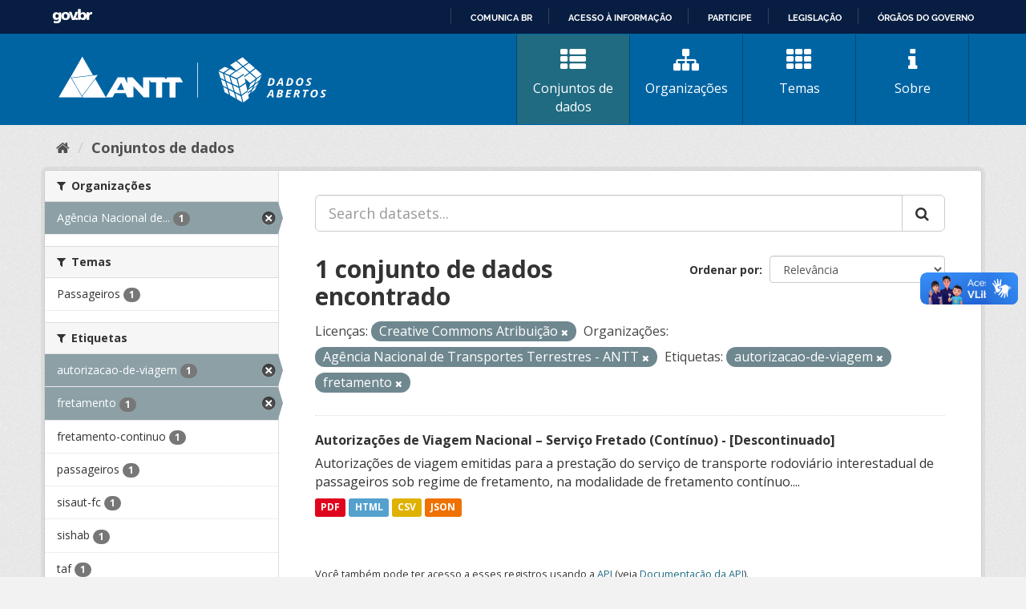

--- FILE ---
content_type: text/html; charset=utf-8
request_url: https://dados.antt.gov.br/fanstatic/vendor/:version:2019-07-31T12:35:57.51/:bundle:bootstrap/js/bootstrap.min.js;jed.min.js;moment-with-locales.js;select2/select2.min.js
body_size: 246
content:
<html><head><title>Request Rejected</title></head><body>The requested URL was rejected. Please consult with your administrator.<br><br>Your support ID is: 4431997516068874185<br><br><a href='javascript:history.back();'>[Go Back]</a></body></html>

--- FILE ---
content_type: text/html; charset=utf-8
request_url: https://dados.antt.gov.br/fanstatic/base/:version:2019-07-31T12:35:57.50/:bundle:plugins/jquery.inherit.min.js;plugins/jquery.proxy-all.min.js;plugins/jquery.url-helpers.min.js;plugins/jquery.date-helpers.min.js;plugins/jquery.slug.min.js;plugins/jquery.slug-preview.min.js;plugins/jquery.truncator.min.js;plugins/jquery.masonry.min.js;plugins/jquery.form-warning.min.js;plugins/jquery.images-loaded.min.js;sandbox.min.js;module.min.js;pubsub.min.js;client.min.js;notify.min.js;i18n.min.js;main.min.js;modules/select-switch.min.js;modules/slug-preview.min.js;modules/basic-form.min.js;modules/confirm-action.min.js;modules/api-info.min.js;modules/autocomplete.min.js;modules/custom-fields.min.js;modules/data-viewer.min.js;modules/table-selectable-rows.min.js;modules/resource-form.min.js;modules/resource-upload-field.min.js;modules/resource-reorder.min.js;modules/resource-view-reorder.min.js;modules/follow.min.js;modules/activity-stream.min.js;modules/dashboard.min.js;modules/resource-view-embed.min.js;view-filters.min.js;modules/resource-view-filters-form.min.js;modules/resource-view-filters.min.js;modules/table-toggle-more.min.js;modules/dataset-visibility.min.js;modules/media-grid.min.js;modules/image-upload.min.js;modules/followers-counter.min.js
body_size: 246
content:
<html><head><title>Request Rejected</title></head><body>The requested URL was rejected. Please consult with your administrator.<br><br>Your support ID is: 4431997516058427776<br><br><a href='javascript:history.back();'>[Go Back]</a></body></html>